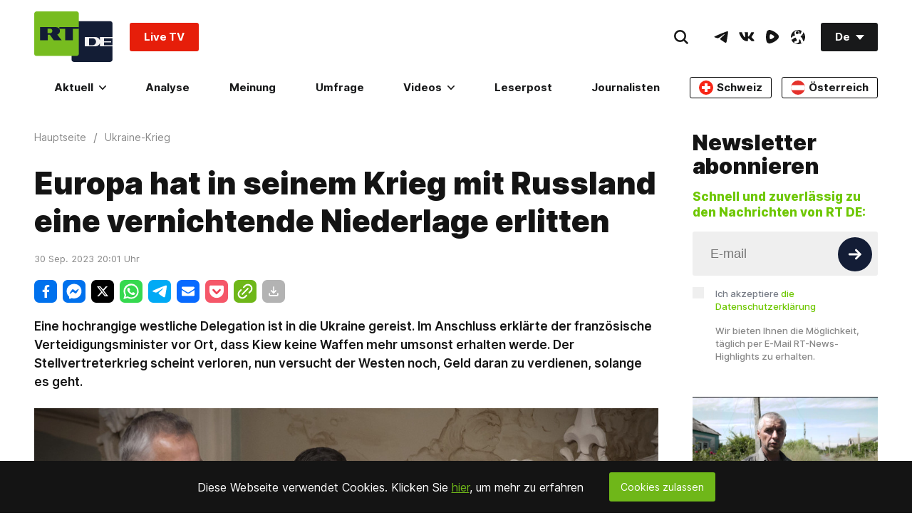

--- FILE ---
content_type: application/javascript; charset=utf-8
request_url: https://de.russiatoday.com/static/v1/web/js/JS-Watches.622317df.chunk.js
body_size: -2
content:
(window.webpackJsonp=window.webpackJsonp||[]).push([[16],{6:function(e,t,n){"use strict";n.r(t);t.default=function(e){var t={};window.watchedDocuments=window.watchedDocuments||[],window.watchedCache=window.watchedCache||{},!window.ViewCounter||!window.ViewCounter.writeView||window.watchedDocuments.indexOf(window.ViewCounter.writeView.publicId)+1||(fetch(window.ViewCounter.writeView.url,{method:"POST",headers:{"Content-Type":"application/x-www-form-urlencoded"},body:"doc="+window.ViewCounter.writeView.publicId}),window.watchedDocuments.push(window.ViewCounter.writeView.publicId)),document.body.querySelectorAll("[data-rtmodule-watches]").forEach(function(e){!function(e){var n=e.getAttribute("data-publicId")||e.getAttribute("data-publicid");n&&(t[n]=t[n]||[],t[n].push(e))}(e),e.removeAttribute("data-rtmodule-watches")}),window.ViewCounter&&window.ViewCounter.getDataUrl&&Object.keys(t).length>0&&function(){var e=Object.keys(t).filter(function(e){return!window.watchedCache[e]}),n=window.ViewCounter.getDataUrl+"/"+e.join("-")+"/total";fetch(n).then(function(e){return e.json()}).then(function(e){if(e&&e.stats){var n=function(e){var n={};return Object.keys(t).forEach(function(t){window.watchedCache[t]?n[t]=window.watchedCache[t]:e[t]&&(window.watchedCache[t]=e[t],n[t]=window.watchedCache[t])}),n}(e.stats);!function(){var e=arguments.length>0&&void 0!==arguments[0]?arguments[0]:{};Object.keys(t).forEach(function(n){e[n]&&t[n].forEach(function(t){t.classList.add("ViewEye-active"),t.innerHTML+=e[n]})})}(n)}}).catch(function(e){console.error(e)})}()}}}]);

--- FILE ---
content_type: application/javascript; charset=utf-8
request_url: https://de.russiatoday.com/static/js/libs/lazyroot.js?v=001
body_size: 5700
content:
!function(e){var t,i,s,r,n,c,a,u=navigator.userAgent;e.HTMLPictureElement&&/ecko/.test(u)&&u.match(/rv\:(\d+)/)&&RegExp.$1<45&&addEventListener("resize",(i=document.createElement("source"),s=function(e){var t,s,r=e.parentNode;"PICTURE"===r.nodeName.toUpperCase()?(t=i.cloneNode(),r.insertBefore(t,r.firstElementChild),setTimeout(function(){r.removeChild(t)})):(!e._pfLastSize||e.offsetWidth>e._pfLastSize)&&(e._pfLastSize=e.offsetWidth,s=e.sizes,e.sizes+=",100vw",setTimeout(function(){e.sizes=s}))},r=function(){var e,t=document.querySelectorAll("picture > img, img[srcset][sizes]");for(e=0;e<t.length;e++)s(t[e])},n=function(){clearTimeout(t),t=setTimeout(r,99)},c=e.matchMedia&&matchMedia("(orientation: landscape)"),a=function(){n(),c&&c.addListener&&c.addListener(n)},i.srcset="[data-uri]",/^[c|i]|d$/.test(document.readyState||"")?a():document.addEventListener("DOMContentLoaded",a),n))}(window),function(e,n,o){"use strict";function l(e){return" "===e||"\t"===e||"\n"===e||"\f"===e||"\r"===e}function z(e,t){return e.res-t.res}function b(e,t){var s,r,i;if(e&&t)for(i=R.parseSet(t),e=R.makeUrl(e),s=0;s<i.length;s++)if(e===R.makeUrl(i[s].url)){r=i[s];break}return r}n.createElement("picture");var i,f,u,r,c,t,s,a,d,p,A,m,h,g,v,w,S,x,y,E,T,C,R={},L=!1,M=function(){},P=n.createElement("img"),D=P.getAttribute,B=P.setAttribute,I=P.removeAttribute,U=n.documentElement,$={},k={algorithm:""},W="data-pfsrc",Q=W+"set",G=navigator.userAgent,H=/rident/.test(G)||/ecko/.test(G)&&G.match(/rv\:(\d+)/)&&35<RegExp.$1,F="currentSrc",N=/\s+\+?\d+(e\d+)?w/,O=/(\([^)]+\))?\s*(.+)/,q=e.picturefillCFG,j="font-size:100%!important;",V=!0,_={},K={},J=e.devicePixelRatio,X={px:1,in:96},Y=n.createElement("a"),Z=!1,ee=/^[ \t\n\r\u000c]+/,te=/^[, \t\n\r\u000c]+/,se=/^[^ \t\n\r\u000c]+/,re=/[,]+$/,ie=/^\d+$/,ne=/^-?(?:[0-9]+|[0-9]*\.[0-9]+)(?:[eE][+-]?[0-9]+)?$/,ce=function(e,t,s,r){e.addEventListener?e.addEventListener(t,s,r||!1):e.attachEvent&&e.attachEvent("on"+t,s)},ae=function(t){var s={};return function(e){return e in s||(s[e]=t(e)),s[e]}},ue=(r=/^([\d\.]+)(em|vw|px)$/,c=ae(function(e){return"return "+function(){for(var e=arguments,t=0,s=e[0];++t in e;)s=s.replace(e[t],e[++t]);return s}((e||"").toLowerCase(),/\band\b/g,"&&",/,/g,"||",/min-([a-z-\s]+):/g,"e.$1>=",/max-([a-z-\s]+):/g,"e.$1<=",/calc([^)]+)/g,"($1)",/(\d+[\.]*[\d]*)([a-z]+)/g,"($1 * e.$2)",/^(?!(e.[a-z]|[0-9\.&=|><\+\-\*\(\)\/])).*/gi,"")+";"}),function(e,t){var s;if(!(e in _))if(_[e]=!1,t&&(s=e.match(r)))_[e]=s[1]*X[s[2]];else try{_[e]=new Function("e",c(e))(X)}catch(e){}return _[e]}),oe=function(e,t){return e.w?(e.cWidth=R.calcListLength(t||"100vw"),e.res=e.w/e.cWidth):e.res=e.d,e},le=function(e){if(L){var t,s,r,i=e||{};if(i.elements&&1===i.elements.nodeType&&("IMG"===i.elements.nodeName.toUpperCase()?i.elements=[i.elements]:(i.context=i.elements,i.elements=null)),r=(t=i.elements||R.qsa(i.context||n,i.reevaluate||i.reselect?R.sel:R.selShort)).length){for(R.setupRun(i),Z=!0,s=0;s<r;s++)R.fillImg(t[s],i);R.teardownRun(i)}}};e.console&&console.warn,F in P||(F="src"),$["image/jpeg"]=!0,$["image/gif"]=!0,$["image/png"]=!0,$["image/svg+xml"]=n.implementation.hasFeature("http://www.w3.org/TR/SVG11/feature#Image","1.1"),R.ns=("pf"+(new Date).getTime()).substr(0,9),R.supSrcset="srcset"in P,R.supSizes="sizes"in P,R.supPicture=!!e.HTMLPictureElement,R.supSrcset&&R.supPicture&&!R.supSizes&&(y=n.createElement("img"),P.srcset="data:,a",y.src="data:,a",R.supSrcset=P.complete===y.complete,R.supPicture=R.supSrcset&&R.supPicture),R.supSrcset&&!R.supSizes?(w="[data-uri]",S=n.createElement("img"),x=function(){2===S.width&&(R.supSizes=!0),f=R.supSrcset&&!R.supSizes,L=!0,setTimeout(le)},S.onload=x,S.onerror=x,S.setAttribute("sizes","9px"),S.srcset=w+" 1w,[data-uri] 9w",S.src=w):L=!0,R.selShort="picture>img,img[srcset]",R.sel=R.selShort,R.cfg=k,R.DPR=J||1,R.u=X,R.types=$,R.setSize=M,R.makeUrl=ae(function(e){return Y.href=e,Y.href}),R.qsa=function(e,t){return"querySelector"in e?e.querySelectorAll(t):[]},R.matchesMedia=function(){return e.matchMedia&&(matchMedia("(min-width: 0.1em)")||{}).matches?R.matchesMedia=function(e){return!e||matchMedia(e).matches}:R.matchesMedia=R.mMQ,R.matchesMedia.apply(this,arguments)},R.mMQ=function(e){return!e||ue(e)},R.calcLength=function(e){var t=ue(e,!0)||!1;return t<0&&(t=!1),t},R.supportsType=function(e){return!e||$[e]},R.parseSize=ae(function(e){var t=(e||"").match(O);return{media:t&&t[1],length:t&&t[2]}}),R.parseSet=function(e){return e.cands||(e.cands=function(r,f){function e(e){var t,s=e.exec(r.substring(u));return s?(t=s[0],u+=t.length,t):void 0}function t(){var e,t,s,r,i,n,c,a,u,o=!1,l={};for(r=0;r<p.length;r++)n=(i=p[r])[i.length-1],c=i.substring(0,i.length-1),a=parseInt(c,10),u=parseFloat(c),ie.test(c)&&"w"===n?((e||t)&&(o=!0),0===a?o=!0:e=a):ne.test(c)&&"x"===n?((e||t||s)&&(o=!0),u<0?o=!0:t=u):ie.test(c)&&"h"===n?((s||t)&&(o=!0),0===a?o=!0:s=a):o=!0;o||(l.url=d,e&&(l.w=e),t&&(l.d=t),s&&(l.h=s),s||t||e||(l.d=1),1===l.d&&(f.has1x=!0),l.set=f,A.push(l))}function s(){for(e(ee),i="",n="in descriptor";;){if(c=r.charAt(u),"in descriptor"===n)if(l(c))i&&(p.push(i),i="",n="after descriptor");else{if(","===c)return u+=1,i&&p.push(i),void t();if("("===c)i+=c,n="in parens";else{if(""===c)return i&&p.push(i),void t();i+=c}}else if("in parens"===n)if(")"===c)i+=c,n="in descriptor";else{if(""===c)return p.push(i),void t();i+=c}else if("after descriptor"===n)if(l(c));else{if(""===c)return void t();n="in descriptor",u-=1}u+=1}}for(var d,p,i,n,c,a=r.length,u=0,A=[];;){if(e(te),a<=u)return A;d=e(se),p=[],","===d.slice(-1)?(d=d.replace(re,""),t()):s()}}(e.srcset,e)),e.cands},R.getEmValue=function(){var e;if(!i&&(e=n.body)){var t=n.createElement("div"),s=U.style.cssText,r=e.style.cssText;t.style.cssText="position:absolute;left:0;visibility:hidden;display:block;padding:0;border:none;font-size:1em;width:1em;overflow:hidden;clip:rect(0px, 0px, 0px, 0px)",U.style.cssText=j,e.style.cssText=j,e.appendChild(t),i=t.offsetWidth,e.removeChild(t),i=parseFloat(i,10),U.style.cssText=s,e.style.cssText=r}return i||16},R.calcListLength=function(e){if(!(e in K)||k.uT){var t=R.calcLength(function(e){var t,s,r,i,n,c,a,u=/^(?:[+-]?[0-9]+|[0-9]*\.[0-9]+)(?:[eE][+-]?[0-9]+)?(?:ch|cm|em|ex|in|mm|pc|pt|px|rem|vh|vmin|vmax|vw)$/i,o=/^calc\((?:[0-9a-z \.\+\-\*\/\(\)]+)\)$/i;for(r=(s=function(e){function t(){i&&(n.push(i),i="")}function s(){n[0]&&(c.push(n),n=[])}for(var r,i="",n=[],c=[],a=0,u=0,o=!1;;){if(""===(r=e.charAt(u)))return t(),s(),c;if(o){if("*"===r&&"/"===e[u+1]){o=!1,u+=2,t();continue}u+=1}else{if(l(r)){if(e.charAt(u-1)&&l(e.charAt(u-1))||!i){u+=1;continue}if(0===a){t(),u+=1;continue}r=" "}else if("("===r)a+=1;else if(")"===r)a-=1;else{if(","===r){t(),s(),u+=1;continue}if("/"===r&&"*"===e.charAt(u+1)){o=!0,u+=2;continue}}i+=r,u+=1}}}(e)).length,t=0;t<r;t++)if(n=(i=s[t])[i.length-1],a=n,u.test(a)&&0<=parseFloat(a)||o.test(a)||"0"===a||"-0"===a||"+0"===a){if(c=n,i.pop(),0===i.length)return c;if(i=i.join(" "),R.matchesMedia(i))return c}return"100vw"}(e));K[e]=t||X.width}return K[e]},R.setRes=function(e){var t;if(e)for(var s=0,r=(t=R.parseSet(e)).length;s<r;s++)oe(t[s],e.sizes);return t},R.setRes.res=oe,R.applySetCandidate=function(e,t){if(e.length){var s,r,i,n,c,a,u,o,l,f=t[R.ns],d=R.DPR;if(a=f.curSrc||t[F],(u=f.curCan||(S=t,x=a,!(y=e[0].set)&&x&&(y=(y=S[R.ns].sets)&&y[y.length-1]),(E=b(x,y))&&(x=R.makeUrl(x),S[R.ns].curSrc=x,(S[R.ns].curCan=E).res||oe(E,E.set.sizes)),E))&&u.set===e[0].set&&((l=H&&!t.complete&&u.res-.1>d)||(u.cached=!0,u.res>=d&&(c=u))),!c)for(e.sort(z),c=e[(n=e.length)-1],r=0;r<n;r++)if((s=e[r]).res>=d){c=e[i=r-1]&&(l||a!==R.makeUrl(s.url))&&(p=e[i].res,A=s.res,m=d,h=e[i].cached,w=v=g=void 0,"saveData"===k.algorithm?2.7<p?w=m+1:(v=(A-m)*(g=Math.pow(p-.6,1.5)),h&&(v+=.1*g),w=p+v):w=1<m?Math.sqrt(p*A):p,m<w)?e[i]:s;break}c&&(o=R.makeUrl(c.url),f.curSrc=o,f.curCan=c,o!==a&&R.setSrc(t,c),R.setSize(t))}var p,A,m,h,g,v,w,S,x,y,E},R.setSrc=function(e,t){var s;e.src=t.url,"image/svg+xml"===t.set.type&&(s=e.style.width,e.style.width=e.offsetWidth+1+"px",e.offsetWidth+1&&(e.style.width=s))},R.getSet=function(e){var t,s,r,i=!1,n=e[R.ns].sets;for(t=0;t<n.length&&!i;t++)if((s=n[t]).srcset&&R.matchesMedia(s.media)&&(r=R.supportsType(s.type))){"pending"===r&&(s=r),i=s;break}return i},R.parseSets=function(e,t,s){var r,i,n,c,a=t&&"PICTURE"===t.nodeName.toUpperCase(),u=e[R.ns];(u.src===o||s.src)&&(u.src=D.call(e,"src"),u.src?B.call(e,W,u.src):I.call(e,W)),(u.srcset===o||s.srcset||!R.supSrcset||e.srcset)&&(r=D.call(e,"srcset"),u.srcset=r,c=!0),u.sets=[],a&&(u.pic=!0,function(e,t){var s,r,i,n,c=e.getElementsByTagName("source");for(s=0,r=c.length;s<r;s++)(i=c[s])[R.ns]=!0,(n=i.getAttribute("srcset"))&&t.push({srcset:n,media:i.getAttribute("media"),type:i.getAttribute("type"),sizes:i.getAttribute("sizes")})}(t,u.sets)),u.srcset?(i={srcset:u.srcset,sizes:D.call(e,"sizes")},u.sets.push(i),(n=(f||u.src)&&N.test(u.srcset||""))||!u.src||b(u.src,i)||i.has1x||(i.srcset+=", "+u.src,i.cands.push({url:u.src,d:1,set:i}))):u.src&&u.sets.push({srcset:u.src,sizes:null}),u.curCan=null,u.curSrc=o,u.supported=!(a||i&&!R.supSrcset||n&&!R.supSizes),c&&R.supSrcset&&!u.supported&&(r?(B.call(e,Q,r),e.srcset=""):I.call(e,Q)),u.supported&&!u.srcset&&(!u.src&&e.src||e.src!==R.makeUrl(u.src))&&(null===u.src?e.removeAttribute("src"):e.src=u.src),u.parsed=!0},R.fillImg=function(e,t){var s,r,i,n,c,a=t.reselect||t.reevaluate;e[R.ns]||(e[R.ns]={}),s=e[R.ns],(a||s.evaled!==u)&&((!s.parsed||t.reevaluate)&&R.parseSets(e,e.parentNode,t),s.supported?s.evaled=u:(r=e,n=R.getSet(r),c=!1,"pending"!==n&&(c=u,n&&(i=R.setRes(n),R.applySetCandidate(i,r))),r[R.ns].evaled=c))},R.setupRun=function(){(!Z||V||J!==e.devicePixelRatio)&&(V=!1,J=e.devicePixelRatio,_={},K={},R.DPR=J||1,X.width=Math.max(e.innerWidth||0,U.clientWidth),X.height=Math.max(e.innerHeight||0,U.clientHeight),X.vw=X.width/100,X.vh=X.height/100,u=[X.height,X.width,J].join("-"),X.em=R.getEmValue(),X.rem=X.em)},R.supPicture?(le=M,R.fillImg=M):(m=e.attachEvent?/d$|^c/:/d$|^c|^i/,h=function(){var e=n.readyState||"";g=setTimeout(h,"loading"===e?200:999),n.body&&(R.fillImgs(),(t=t||m.test(e))&&clearTimeout(g))},g=setTimeout(h,n.body?9:99),v=U.clientHeight,ce(e,"resize",(s=function(){V=Math.max(e.innerWidth||0,U.clientWidth)!==X.width||U.clientHeight!==v,v=U.clientHeight,V&&R.fillImgs()},a=99,A=function(){var e=new Date-p;e<a?d=setTimeout(A,a-e):(d=null,s())},function(){p=new Date,d||(d=setTimeout(A,a))})),ce(n,"readystatechange",h)),R.picturefill=le,R.fillImgs=le,R.teardownRun=M,le._=R,e.picturefillCFG={pf:R,push:function(e){var t=e.shift();"function"==typeof R[t]?R[t].apply(R,e):(k[t]=e[0],Z&&R.fillImgs({reselect:!0}))}};for(;q&&q.length;)e.picturefillCFG.push(q.shift());e.picturefill=le,"object"==typeof module&&"object"==typeof module.exports?module.exports=le:"function"==typeof define&&define.amd&&define("picturefill",function(){return le}),R.supPicture||($["image/webp"]=(E="image/webp",T="[data-uri]",(C=new e.Image).onerror=function(){$[E]=!1,le()},C.onload=function(){$[E]=1===C.width,le()},C.src=T,"pending"))}(window,document);
!function(a,b){var c=function(){b(a.lazySizes),a.removeEventListener("lazyunveilread",c,!0)};b=b.bind(null,a,a.document),"object"==typeof module&&module.exports?b(require("lazysizes")):a.lazySizes?c():a.addEventListener("lazyunveilread",c,!0)}(window,function(a,b,c){"use strict";if(a.addEventListener){var d=/\s+/g,e=/\s*\|\s+|\s+\|\s*/g,f=/^(.+?)(?:\s+\[\s*(.+?)\s*\])(?:\s+\[\s*(.+?)\s*\])?$/,g=/^\s*\(*\s*type\s*:\s*(.+?)\s*\)*\s*$/,h=/\(|\)|'/,i={contain:1,cover:1},j=function(a){var b=c.gW(a,a.parentNode);return(!a._lazysizesWidth||b>a._lazysizesWidth)&&(a._lazysizesWidth=b),a._lazysizesWidth},k=function(a){var b;return b=(getComputedStyle(a)||{getPropertyValue:function(){}}).getPropertyValue("background-size"),!i[b]&&i[a.style.backgroundSize]&&(b=a.style.backgroundSize),b},l=function(a,b){if(b){var c=b.match(g);c&&c[1]?a.setAttribute("type",c[1]):a.setAttribute("media",lazySizesConfig.customMedia[b]||b)}},m=function(a,c,g){var h=b.createElement("picture"),i=c.getAttribute(lazySizesConfig.sizesAttr),j=c.getAttribute("data-ratio"),k=c.getAttribute("data-optimumx");c._lazybgset&&c._lazybgset.parentNode==c&&c.removeChild(c._lazybgset),Object.defineProperty(g,"_lazybgset",{value:c,writable:!0}),Object.defineProperty(c,"_lazybgset",{value:h,writable:!0}),a=a.replace(d," ").split(e),h.style.display="none",g.className=lazySizesConfig.lazyClass,1!=a.length||i||(i="auto"),a.forEach(function(a){var c,d=b.createElement("source");i&&"auto"!=i&&d.setAttribute("sizes",i),(c=a.match(f))?(d.setAttribute(lazySizesConfig.srcsetAttr,c[1]),l(d,c[2]),l(d,c[3])):d.setAttribute(lazySizesConfig.srcsetAttr,a),h.appendChild(d)}),i&&(g.setAttribute(lazySizesConfig.sizesAttr,i),c.removeAttribute(lazySizesConfig.sizesAttr),c.removeAttribute("sizes")),k&&g.setAttribute("data-optimumx",k),j&&g.setAttribute("data-ratio",j),h.appendChild(g),c.appendChild(h)},n=function(a){if(a.target._lazybgset){var b=a.target,d=b._lazybgset,e=b.currentSrc||b.src;if(e){var f=c.fire(d,"bgsetproxy",{src:e,useSrc:h.test(e)?JSON.stringify(e):e});f.defaultPrevented||(d.style.backgroundImage="url("+f.detail.useSrc+")")}b._lazybgsetLoading&&(c.fire(d,"_lazyloaded",{},!1,!0),delete b._lazybgsetLoading)}};addEventListener("lazybeforeunveil",function(a){var d,e,f;!a.defaultPrevented&&(d=a.target.getAttribute("data-bgset"))&&(f=a.target,e=b.createElement("img"),e.alt="",e._lazybgsetLoading=!0,a.detail.firesLoad=!0,m(d,f,e),setTimeout(function(){c.loader.unveil(e),c.rAF(function(){c.fire(e,"_lazyloaded",{},!0,!0),e.complete&&n({target:e})})}))}),b.addEventListener("load",n,!0),a.addEventListener("lazybeforesizes",function(a){if(a.detail.instance==c&&a.target._lazybgset&&a.detail.dataAttr){var b=a.target._lazybgset,d=k(b);i[d]&&(a.target._lazysizesParentFit=d,c.rAF(function(){a.target.setAttribute("data-parent-fit",d),a.target._lazysizesParentFit&&delete a.target._lazysizesParentFit}))}},!0),b.documentElement.addEventListener("lazybeforesizes",function(a){!a.defaultPrevented&&a.target._lazybgset&&a.detail.instance==c&&(a.detail.width=j(a.target._lazybgset))})}});
!function(e,t){if(e){var n=function(){t(e.lazySizes),e.removeEventListener("lazyunveilread",n,!0)};t=t.bind(null,e,e.document),"object"==typeof module&&module.exports?t(require("lazysizes")):e.lazySizes?n():e.addEventListener("lazyunveilread",n,!0)}}("undefined"!=typeof window?window:0,function(n,i,r){"use strict";var a;i.addEventListener("lazybeforeunveil",function(e){if(e.detail.instance==r){var t=e.target.getAttribute("data-instagram");t&&(r.aC(e.target,t),function(){if(n.instgrm&&instgrm.Embeds)twttr.Embeds.process();else if(!a){var e=i.createElement("script"),t=i.getElementsByTagName("script")[0];e.src="//www.instagram.com/embed.js",a=!0,t.parentNode.insertBefore(e,t)}}())}})});
!function(a,b){if(a){var c=function(){b(a.lazySizes),a.removeEventListener("lazyunveilread",c,!0)};b=b.bind(null,a,a.document),"object"==typeof module&&module.exports?b(require("lazysizes")):a.lazySizes?c():a.addEventListener("lazyunveilread",c,!0)}}("undefined"!=typeof window?window:0,function(a,b,c){"use strict";function d(){if(a.twttr&&twttr.widgets)return void twttr.widgets.load();if(!e){var c=b.createElement("script"),d=b.getElementsByTagName("script")[0];c.src="//platform.twitter.com/widgets.js",e=!0,d.parentNode.insertBefore(c,d)}}var e;b.addEventListener("lazybeforeunveil",function(a){if(a.detail.instance==c){var b=a.target.getAttribute("data-twitter");b&&(c.aC(a.target,b),d())}})});